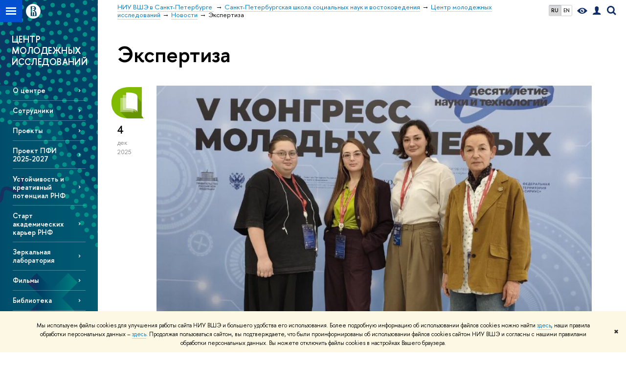

--- FILE ---
content_type: text/html; charset=utf-8
request_url: https://spb.hse.ru/soc/youth/news/expertise/
body_size: 12881
content:
<!DOCTYPE html>
<!-- (c) Art. Lebedev Studio | http://www.artlebedev.com/ -->
<html xmlns:perl="urn:perl" lang="ru"><head><meta http-equiv="Content-Type" content="text/html; charset=UTF-8"><meta http-equiv="X-UA-Compatible" content="IE=Edge"><meta name="theme-color" content="#1658DA"><meta name="viewport" content="width=device-width"><link rel="apple-touch-icon" sizes="180x180" href="/f/src/global/i/favicon/favicon_ios_180x180.png"><link rel="icon" type="image/png" sizes="32x32" href="/f/src/global/i/favicon/favicon_32x32.png"><link rel="icon" type="image/png" sizes="16x16" href="/f/src/global/i/favicon/favicon_16x16.png"><link rel="mask-icon" href="/f/src/global/i/favicon/favicon.svg" color="#0F2D69"><link rel="manifest" href="/f/src/manifest/manifest_ru.json"><meta name="msapplication-config" content="/f/src/global/i/favicon/browserconfig.xml"><link rel="shortcut icon" type="image/x-icon" href="/favicon.ico"><!--[if lt IE 10]><script src="/f/src/global/bower_components/es5-shim/es5-shim.min.js"></script><![endif]--><link rel="stylesheet" href="/f/src/global/css/main.css?v2" media="all"><link rel="stylesheet" href="/f/src/global/css/vision.css" media="all"><link rel="stylesheet" href="/f/src/global/css/sitemap.css" media="all"><link rel="stylesheet" href="/f/src/global/css/fotorama.css" media="all"><link rel="stylesheet" href="/f/src/home/owl.carousel.css" media="all"><link rel="stylesheet" href="/f/src/science/science.css" media="all"><link rel="stylesheet" href="/f/src/dop_card/dop_card.css?v6" media="all"><link rel="stylesheet" href="/f/src/science_dep_card/science_dep_card.css" media="all"><link rel="stylesheet" href="/f/src/projects/science_dep/mobile.css" media="all"><script src="//www.hse.ru/f/src/global/js/cache/jquery-1.12.4.min/jquery-ui/jquery.ui.touch-punch.min/hse.utils/errtrack/main/modernizr/popup/switcher/tag/fixes/email-obfuscator/jquery.cookie/vision/jquery.rwdImageMaps.min/sitemap.ajax/fotorama/vertical-fixer/masonry.pkgd.min/imagesloaded.pkgd.min/dop_card/submenu/filter-popup/sidebar_scroll/jquery.carouFredSel-6.2.1-packed/init-slider-carousel/init-media-carousel/owl.carousel.min/events-switcher/edu_mobile/tag-cloud.js"></script><script src="/f/src/global/bower_components/jqcloud2/dist/jqcloud.min.js"></script><link rel="stylesheet" href="/f/src/global/bower_components/jqcloud2/dist/jqcloud.min.css" media="all"><script src="/f/src/global/js/gibs.js"></script><link rel="stylesheet" href="/f/src/global/css/fa_person.css" media="all"><link href="https://spb.hse.ru/soc/youth/news/expertise/" rel="canonical"><link href="https://spb.hse.ru/soc/youth/news/expertise/page2.html" rel="next"><link rel="first" href="https://spb.hse.ru/soc/youth/news/expertise/index.html"><link rel="last" href="https://spb.hse.ru/soc/youth/news/expertise/page4.html"><script src="https://www.hse.ru/f/src/global/js/job.js" async="async"></script><title>Экспертиза — Новости — Центр молодежных исследований — Национальный исследовательский университет «Высшая школа экономики»</title><script src="/f/gtm/ip"></script><script>
(function(w,d,s,l,i){w[l]=w[l]||[];w[l].push({'gtm.start':
	new Date().getTime(),event:'gtm.js'});var f=d.getElementsByTagName(s)[0],
	j=d.createElement(s),dl=l!='dataLayer'?'&l='+l:'';j.async=true;j.src=
	'https://www.googletagmanager.com/gtm.js?id='+i+dl;f.parentNode.insertBefore(j,f);
	})(window,document,'script','dataLayer','GTM-P6DCQX');
</script><meta content="Центр молодежных исследований" property="og:title"><meta content="Центр молодежных исследований" name="mrc__share_title"><meta content="Центр молодежных исследований" itemprop="name"><meta content="https://www.hse.ru/data/2021/10/08/1099188032/65056365_2788008484548893_8293224129339850752_n.jpg" property="og:image"><meta content="https://www.hse.ru/data/2021/10/08/1099188032/65056365_2788008484548893_8293224129339850752_n.jpg" itemprop="image"><link rel="image_src" content="https://www.hse.ru/data/2021/10/08/1099188032/65056365_2788008484548893_8293224129339850752_n.jpg"><meta content="https://spb.hse.ru/soc/youth/" property="og:url"><meta content="website" property="og:type"><link rel="alternate" href="https://spb.hse.ru/soc/youth/news/" hreflang="x-default"><link rel="alternate" href="https://spb.hse.ru/soc/youth/news/" hreflang="ru"><link rel="alternate" href="https://spb.hse.ru/en/soc/youth/news/" hreflang="en"><style>.navigation_tab_violet .selected {background: #0d56c4;}
.post_banner .splash__text, .splash_decorations .splash__text {
    color: #fff;</style><link rel="stylesheet" href="/f/src/projects/science_dep/mobile.css"></head><body data-lang="ru" data-unit="135415186"><div class="page "><!--noindex--><div style="display:none;" class="browser_outdate">
				В старых версиях браузеров сайт может отображаться некорректно. Для оптимальной работы с сайтом рекомендуем воспользоваться современным браузером.
			</div><div style="display:none;" class="gdpr_bar"><div class="gdpr_bar__inner"><noindex>
<p class="first_child last_child ">Мы используем файлы cookies для улучшения работы сайта НИУ ВШЭ и большего удобства его использования. Более подробную информацию об использовании файлов cookies можно найти <a target="_blank" href="https://www.hse.ru/cookie.html" title="Пройти по ссылке" class="link">здесь</a>, наши правила обработки персональных данных – <a target="_blank" href="https://www.hse.ru/data_protection_regulation" title="Пройти по ссылке" class="link">здесь</a>. Продолжая пользоваться сайтом, вы подтверждаете, что были проинформированы об использовании файлов cookies сайтом НИУ ВШЭ и согласны с нашими правилами обработки персональных данных. Вы можете отключить файлы cookies в настройках Вашего браузера.</p>
</noindex><span class="gdpr_bar__close">✖</span></div></div><!--/noindex--><div class="sv-control"><div class="sv-control__block"><ul class="sv-control__list sv-size"><li data-type="size" data-value="normal" class="sv-control__item sv-control__item--s_normal active">A</li><li data-type="size" data-value="medium" class="sv-control__item sv-control__item--s_medium">A</li><li data-type="size" data-value="large" class="sv-control__item sv-control__item--s_large">A</li></ul></div><div class="sv-control__block"><ul class="sv-control__list sv-spacing"><li data-type="spacing" data-value="normal" class="active sv-control__item sv-control__item--ls_normal">АБВ</li><li data-type="spacing" data-value="medium" class="sv-control__item sv-control__item--ls_medium">АБВ</li><li data-type="spacing" data-value="large" class="sv-control__item sv-control__item--ls_large">АБВ</li></ul></div><div class="sv-control__block"><ul class="sv-control__list sv-contrast"><li data-type="contrast" data-value="normal" class="sv-control__item sv-control__item---color1 active">А</li><li data-type="contrast" data-value="invert" class="sv-control__item sv-control__item---color2">А</li><li data-type="contrast" data-value="blue" class="sv-control__item sv-control__item---color3">А</li><li data-type="contrast" data-value="beige" class="sv-control__item sv-control__item---color4">А</li><li data-type="contrast" data-value="brown" class="sv-control__item sv-control__item---color5">А</li></ul></div><div class="sv-control__block"><ul class="sv-control__list sv-image"><li data-type="image" data-value="on" class="sv-control__item sv-control__item--image_on active"><li data-type="image" data-value="off" class="sv-control__item sv-control__item--image_off"></ul></div><div class="sv-control__block"><div class="sv-off js-sv-off">Обычная версия сайта</div></div></div><div class="fa-sidebar"><div class="fa-sidebar__top fa-sidebar__top--secondary" style="background-color: #19546d; "><div class="fa-sidebar__controls is-mobile"><ul class="control_lang2"><li class="control_lang2_item first_child activated"><span class="link link_no-visited link_no-underline">RU</span></li><li class="control_lang2_item last_child"><a href="https://spb.hse.ru/en/soc/youth/news/" class="link link_no-visited link_no-underline">EN</a></li></ul><a href="//www.hse.ru/lkuser/" class="control control_user control_white" title="Личный кабинет сотрудника ВШЭ"><ins><svg xmlns="http://www.w3.org/2000/svg" class="control_svg" width="17" height="18" viewBox="0 0 17 18"><path d="M13.702 13.175c.827.315 1.486.817 1.978 1.506.492.689.738 1.467.738 2.333h-16.419c0-1.417.532-2.5 1.595-3.248.394-.276 1.358-.591 2.894-.945.945-.118 1.457-.374 1.536-.768.039-.157.059-.61.059-1.358 0-.118-.039-.217-.118-.295-.157-.157-.315-.433-.472-.827-.079-.315-.157-.787-.236-1.417-.157.039-.285-.02-.384-.177-.098-.157-.177-.364-.236-.62l-.089-.443c-.157-.866-.098-1.28.177-1.24-.118-.157-.217-.532-.295-1.122-.118-.866-.059-1.634.177-2.303.276-.748.768-1.319 1.476-1.713.709-.394 1.476-.571 2.303-.532.787.039 1.506.276 2.156.709.65.433 1.093 1.024 1.329 1.772.197.551.217 1.319.059 2.303-.079.472-.157.768-.236.886.118-.039.207 0 .266.118.059.118.079.266.059.443l-.059.472c-.02.138-.049.246-.089.325l-.118.413c-.039.276-.108.472-.207.591-.098.118-.226.157-.384.118-.079.866-.217 1.476-.413 1.831 0 .039-.069.138-.207.295-.138.157-.207.256-.207.295v.65c0 .394.039.689.118.886.079.197.354.354.827.472.276.118.679.217 1.211.295.532.079.935.177 1.211.295z" fill="#0F2D69"></path></svg></ins></a><span class="control control_search control_white js-search_mobile_control"><ins><svg xmlns="http://www.w3.org/2000/svg" class="control_svg" width="19" height="19" viewBox="0 0 19 19"><path d="M12.927 7.9c0-1.384-.492-2.568-1.476-3.552s-2.168-1.476-3.552-1.476-2.568.492-3.552 1.476-1.476 2.168-1.476 3.552.492 2.568 1.476 3.552 2.168 1.476 3.552 1.476 2.568-.492 3.552-1.476 1.476-2.168 1.476-3.552zm4.053 11.1l-4.603-4.592c-1.339.928-2.832 1.391-4.477 1.391-1.07 0-2.093-.208-3.069-.623-.976-.415-1.818-.976-2.525-1.683-.707-.707-1.268-1.549-1.683-2.525-.415-.976-.623-1.999-.623-3.069 0-1.07.208-2.093.623-3.069.415-.976.976-1.818 1.683-2.525.707-.707 1.549-1.268 2.525-1.683.976-.415 1.999-.623 3.069-.623 1.07 0 2.093.208 3.069.623.976.415 1.818.976 2.525 1.683.707.707 1.268 1.549 1.683 2.525.415.976.623 1.999.623 3.069 0 1.646-.464 3.138-1.391 4.477l4.603 4.603-2.031 2.02z" fill="#0F2D69"></path></svg></ins></span><span style="cursor:pointer;" onclick="void(0)" class="control is-mobile control_menu control_menu--close js-control_menu_close"><ins></ins></span></div><div class="js-search_mobile_popup not_display is-mobile"><div class="search-form"><form action="/search/search.html"><div class="search-form__button"><button class="button button--merged button_grey">Найти</button></div><div class="search-form__input"><input type="text" name="text" placeholder="Поиск по сайту" class="input fa-search_input input100 input_mr"><input type="hidden" name="simple" value="1"></div></form></div><div class="popup__block"><a href="//www.hse.ru/search/search.html?simple=0" class="link link_white no-visited">Расширенный поиск по сайту</a></div></div><div class="fa-sidebar__title_inner"><a class="link_white link_no-underline" href="https://spb.hse.ru/soc/youth">Центр молодежных исследований</a></div></div><ul class="fa-sidemenu fa-sidemenu--primary"><li class="fa-sidemenu__section"><ul class="fa-sidemenu__sub "><li class="fa-sidemenu__item"><a href="https://spb.hse.ru/soc/youth/about" class=" link link_no-underline link_dark2 fa-sidemenu__link">О центре</a></li><li class="fa-sidemenu__item"><a href="https://spb.hse.ru/soc/youth/persons" class=" link link_no-underline link_dark2 fa-sidemenu__link">Сотрудники</a></li><li class="fa-sidemenu__item"><a href="https://spb.hse.ru/soc/youth/proekty" class=" link link_no-underline link_dark2 fa-sidemenu__link">Проекты</a></li><li class="fa-sidemenu__item"><a href="https://spb.hse.ru/soc/youth/mnogobrazie/" class=" link link_no-underline link_dark2 fa-sidemenu__link">Проект ПФИ 2025-2027</a></li><li class="fa-sidemenu__item"><a href="https://spb.hse.ru/soc/youth/creativepotential/" class=" link link_no-underline link_dark2 fa-sidemenu__link">Устойчивость и креативный потенциал РНФ</a></li><li class="fa-sidemenu__item"><a href="https://spb.hse.ru/soc/youth/academistart/" class=" link link_no-underline link_dark2 fa-sidemenu__link">Старт академических карьер РНФ </a></li><li class="fa-sidemenu__item"><a href="https://spb.hse.ru/soc/youth/mirror/" class=" link link_no-underline link_dark2 fa-sidemenu__link">Зеркальная лаборатория</a></li><li class="fa-sidemenu__item"><a href="https://spb.hse.ru/soc/youth/videos" class=" link link_no-underline link_dark2 fa-sidemenu__link">Фильмы</a></li><li class="fa-sidemenu__item"><a href="https://spb.hse.ru/soc/youth/library" class=" link link_no-underline link_dark2 fa-sidemenu__link">Библиотека</a></li><li class="fa-sidemenu__item"><a href="https://spb.hse.ru/soc/youth/photos" class=" link link_no-underline link_dark2 fa-sidemenu__link">Фотографии</a></li><li class="fa-sidemenu__item"><a href="https://spb.hse.ru/soc/youth/news/seminars/" class=" link link_no-underline link_dark2 fa-sidemenu__link">Семинары</a></li></ul></li><li class="fa-sidemenu__section fa-sidemenu__sub"><div class="links-white"><dl class="with-indent3"><dd></dd></dl></div></li></ul></div><div class="layout fullwidth"><div class="layout_bg" style="background:url('/mirror/pubs/share/direct/257179060.png') no-repeat; background:linear-gradient(to bottom, rgba(255,255,255,0) 0, rgba(25,84,109,0) 1019px, rgba(25,84,109,1)  1199px) no-repeat ,url('/mirror/pubs/share/direct/257179060.png') no-repeat;background-color: #19546d; "></div><div class="header" style="background-color: #19546d; "><div class="crop"><div class="header-top header-top--stoped row" style="background-color: #19546d; "><div class="left"><span class="control control_sitemap"><span class="control_sitemap__line"></span></span><a href="//www.hse.ru/" class="control control_home_white"><svg xmlns="http://www.w3.org/2000/svg" width="30" height="30" viewBox="0 0 309 309" fill="none"><path fill-rule="evenodd" clip-rule="evenodd" d="M68.4423 26.0393C93.7686 9.06174 123.545 0 154.005 0C194.846 0 234.015 16.275 262.896 45.2451C291.777 74.2153 308.005 113.508 308.01 154.481C308.013 185.039 298.984 214.911 282.065 240.321C265.145 265.731 241.094 285.537 212.953 297.234C184.813 308.931 153.847 311.993 123.972 306.034C94.0966 300.074 66.6537 285.361 45.1138 263.755C23.5739 242.148 8.90442 214.619 2.96053 184.649C-2.98335 154.678 0.0653089 123.612 11.721 95.3799C23.3767 67.1476 43.1159 43.0168 68.4423 26.0393ZM180.336 140.561C212.051 151.8 224.284 177.329 224.284 215.345V255.047H99.593V48.1729H154.908C175.847 48.1729 184.602 51.8575 194.493 59.5386C208.902 70.8654 211.166 87.3096 211.166 95.5561C211.299 106.453 207.484 117.028 200.43 125.316C195.128 132.023 188.214 137.269 180.336 140.561ZM196.038 211.485C196.038 168.722 182.396 145.328 147.339 145.328V134.927H147.553C152.962 134.963 158.306 133.751 163.173 131.385C168.041 129.018 172.301 125.561 175.624 121.28C182.066 113.463 183.387 106.093 183.688 99.5137H147.582V89.3566H183.378C182.573 82.4432 179.883 75.8863 175.604 70.4072C167.413 60.1917 155.812 58.4761 148.175 58.4761H127.771V243.779H147.582V174.57H173.554V243.652H196.038V211.485Z" fill="#0F2D69"></path></svg></a></div><div class="right"><div class="header__controls"><ul class="control_lang2"><li class="control_lang2_item first_child activated"><span class="link link_no-visited link_no-underline">RU</span></li><li class="control_lang2_item last_child"><a href="https://spb.hse.ru/en/soc/youth/news/" class="link link_no-visited link_no-underline">EN</a></li></ul><span class="control control_vision" itemprop="copy" title="Версия для слабовидящих"><a style="color: inherit;" class="control_vision-link link link_no-underline" href="https://spb.hse.ru/soc/youth?vision=enabled"><svg xmlns="http://www.w3.org/2000/svg" width="21" height="12" viewBox="0 0 21 12"><path d="M10.5 0c3.438 0 6.937 2.016 10.5 6.047-.844.844-1.383 1.375-1.617 1.594-.234.219-.805.703-1.711 1.453-.906.75-1.641 1.266-2.203 1.547-.563.281-1.305.578-2.227.891-.922.313-1.836.469-2.742.469-1.125 0-2.156-.141-3.094-.422-.938-.281-1.875-.766-2.813-1.453-.938-.688-1.672-1.273-2.203-1.758-.531-.484-1.328-1.273-2.391-2.367 2.031-2.031 3.836-3.539 5.414-4.523 1.578-.984 3.273-1.477 5.086-1.477zm0 10.266c1.156 0 2.148-.422 2.977-1.266.828-.844 1.242-1.844 1.242-3s-.414-2.156-1.242-3c-.828-.844-1.82-1.266-2.977-1.266-1.156 0-2.148.422-2.977 1.266-.828.844-1.242 1.844-1.242 3s.414 2.156 1.242 3c.828.844 1.82 1.266 2.977 1.266zm0-5.766c0 .438.141.797.422 1.078s.641.422 1.078.422c.313 0 .625-.109.938-.328v.328c0 .688-.234 1.273-.703 1.758-.469.484-1.047.727-1.734.727-.688 0-1.266-.242-1.734-.727-.469-.484-.703-1.07-.703-1.758s.234-1.273.703-1.758c.469-.484 1.047-.727 1.734-.727h.375c-.25.313-.375.641-.375.984z" fill="#0F2D69"></path></svg><span style="display: none;">Версия для слабовидящих</span></a></span><a href="//www.hse.ru/lkuser/" class="control control_user" title="Личный кабинет сотрудника ВШЭ"><ins><svg xmlns="http://www.w3.org/2000/svg" class="control_svg" width="17" height="18" viewBox="0 0 17 18"><path d="M13.702 13.175c.827.315 1.486.817 1.978 1.506.492.689.738 1.467.738 2.333h-16.419c0-1.417.532-2.5 1.595-3.248.394-.276 1.358-.591 2.894-.945.945-.118 1.457-.374 1.536-.768.039-.157.059-.61.059-1.358 0-.118-.039-.217-.118-.295-.157-.157-.315-.433-.472-.827-.079-.315-.157-.787-.236-1.417-.157.039-.285-.02-.384-.177-.098-.157-.177-.364-.236-.62l-.089-.443c-.157-.866-.098-1.28.177-1.24-.118-.157-.217-.532-.295-1.122-.118-.866-.059-1.634.177-2.303.276-.748.768-1.319 1.476-1.713.709-.394 1.476-.571 2.303-.532.787.039 1.506.276 2.156.709.65.433 1.093 1.024 1.329 1.772.197.551.217 1.319.059 2.303-.079.472-.157.768-.236.886.118-.039.207 0 .266.118.059.118.079.266.059.443l-.059.472c-.02.138-.049.246-.089.325l-.118.413c-.039.276-.108.472-.207.591-.098.118-.226.157-.384.118-.079.866-.217 1.476-.413 1.831 0 .039-.069.138-.207.295-.138.157-.207.256-.207.295v.65c0 .394.039.689.118.886.079.197.354.354.827.472.276.118.679.217 1.211.295.532.079.935.177 1.211.295z" fill="#0F2D69"></path></svg></ins></a><span class="control control_search" title="Поиск"><ins class="popup_opener"><svg xmlns="http://www.w3.org/2000/svg" class="control_svg" width="19" height="19" viewBox="0 0 19 19"><path d="M12.927 7.9c0-1.384-.492-2.568-1.476-3.552s-2.168-1.476-3.552-1.476-2.568.492-3.552 1.476-1.476 2.168-1.476 3.552.492 2.568 1.476 3.552 2.168 1.476 3.552 1.476 2.568-.492 3.552-1.476 1.476-2.168 1.476-3.552zm4.053 11.1l-4.603-4.592c-1.339.928-2.832 1.391-4.477 1.391-1.07 0-2.093-.208-3.069-.623-.976-.415-1.818-.976-2.525-1.683-.707-.707-1.268-1.549-1.683-2.525-.415-.976-.623-1.999-.623-3.069 0-1.07.208-2.093.623-3.069.415-.976.976-1.818 1.683-2.525.707-.707 1.549-1.268 2.525-1.683.976-.415 1.999-.623 3.069-.623 1.07 0 2.093.208 3.069.623.976.415 1.818.976 2.525 1.683.707.707 1.268 1.549 1.683 2.525.415.976.623 1.999.623 3.069 0 1.646-.464 3.138-1.391 4.477l4.603 4.603-2.031 2.02z" fill="#0F2D69"></path></svg></ins><div class="popup popup_search not_display"><div class="popup__inner"><div class="search-form"><form action="https://spb.hse.ru/soc/youth/search/search.html"><div class="search-form__button"><button class="button button_grey ">Найти</button></div><div class="search-form__input"><input type="text" name="text" placeholder="Поиск по сайту" class="input input100 input_mr"><input type="hidden" name="simple" value="1"><input type="hidden" name="searchid" value="2284688"></div></form></div><div class="popup__block popup__block_indent"><a href="//www.hse.ru/search/search.html?simple=0&amp;searchid=2284688" class="link link_dark no-visited">Расширенный поиск по сайту</a><span class="b-adv-search"></span></div></div></div></span><span style="cursor:pointer;" onclick="void(0)" class="control is-mobile control_menu js-control_menu_open"><ins></ins><span class="control__text">Меню</span></span></div></div><div class="header_body" style="margin-left: 240px;"><div class="header_breadcrumb"><div class="header_breadcrumb__inner is-mobile no_crumb_arrow"><a class="link_white no-visited link" href="https://spb.hse.ru/">НИУ ВШЭ в Санкт-Петербурге</a></div><div class="header_breadcrumb__inner is-desktop no_crumb_arrow"><ul class="header_breadcrumb__list"><li class="header_breadcrumb__item"><a href="http://spb.hse.ru/" class="link no-visited header_breadcrumb__link"><span>НИУ ВШЭ в Санкт-Петербурге </span></a></li><li class="header_breadcrumb__item"><a href="https://spb.hse.ru/soc/" class="link no-visited header_breadcrumb__link"><span>Санкт-Петербургская школа социальных наук и востоковедения</span></a></li><li class="header_breadcrumb__item"><a href="https://spb.hse.ru/soc/youth/" class="link no-visited header_breadcrumb__link"><span>Центр молодежных исследований</span></a></li><li class="header_breadcrumb__item"><a href="https://spb.hse.ru/soc/youth/news/" class="link no-visited header_breadcrumb__link"><span>Новости</span></a></li><li class="header_breadcrumb__item"><span><span class="breadcrumb_current">Экспертиза</span></span></li></ul></div></div></div></div><div class="header-board is-mobile"><h2 class="h1"><a class="link_white link_no-underline" href="https://spb.hse.ru/soc/youth">Центр молодежных исследований</a></h2></div></div></div><div class="l-sidebar l-sidebar_white"><div class="dpo-logo"><a class="link link_white link_no-underline dpo-logo__link dpo-logo__link--fit" href="https://spb.hse.ru/soc/youth/">ЦЕНТР МОЛОДЕЖНЫХ ИССЛЕДОВАНИЙ</a></div><div class="l-sidebar__inner"><div class="holder holder_menu activated"><div class="fixed stopped" style="margin-top: 0;"><div class="fixed__inner" style="position: relative;"><ul class="navigation navigation_dpo js-dpo"><li><a class="link link_white first_level" href="https://spb.hse.ru/soc/youth/about">О центре</a></li><li><a class="link link_white first_level" href="https://spb.hse.ru/soc/youth/persons">Сотрудники</a></li><li><a class="link link_white first_level" href="https://spb.hse.ru/soc/youth/proekty">Проекты</a></li><li><a class="link link_white first_level" href="https://spb.hse.ru/soc/youth/mnogobrazie/">Проект ПФИ 2025-2027</a></li><li><a class="link link_white first_level" href="https://spb.hse.ru/soc/youth/creativepotential/">Устойчивость и креативный потенциал РНФ</a></li><li><a class="link link_white first_level" href="https://spb.hse.ru/soc/youth/academistart/">Старт академических карьер РНФ </a></li><li><a class="link link_white first_level" href="https://spb.hse.ru/soc/youth/mirror/">Зеркальная лаборатория</a></li><li><a class="link link_white first_level" href="https://spb.hse.ru/soc/youth/videos">Фильмы</a></li><li><a class="link link_white first_level" href="https://spb.hse.ru/soc/youth/library">Библиотека</a></li><li><a class="link link_white first_level" href="https://spb.hse.ru/soc/youth/photos">Фотографии</a></li><li><a class="link link_white first_level" href="https://spb.hse.ru/soc/youth/news/seminars/">Семинары</a></li></ul><div class="links-white"><dl class="with-indent3 dpo-sidebar-section"><dd></dd></dl></div></div></div></div></div></div><div class="grid grid_with-sidebar"><div class="b-header"><h1 class="with-indent">Экспертиза</h1></div><div class="main main_with-m-t"><div class="content"><div class="content__inner"><div class="posts posts_general posts_indent"><div class="post  post_first"><div class="post__extra "><div class="post-meta"><div class="post-meta__filter-ico rubric-white rubric_5"><svg xmlns="http://www.w3.org/2000/svg" xmlns:xlink="http://www.w3.org/1999/xlink" width="70" height="70" viewBox="0 0 70 70"><rect x="0" y="0" width="70" height="70" clip-path="url(#hse-mask)" fill="#0941AF"></rect><image class="svg" xlink:href="/f/src/global/i/mask-rubric-cut.png" src="/f/src/global/i/mask-rubric-cut.png" width="70" height="70" clip-path="url(#hse-mask)"></image></svg><span class="filter-ico filter-ico_mask"><img src="/f/src/global/i/mask-pic.png" width="70" height="70"></span></div><div class="post-meta__date"><div class="post-meta__day">4</div><div class="post-meta__month">дек</div><div class="post-meta__year">2025</div><div class="post-meta__visitors"></div></div></div></div><div class="post__content"><div class="picture first_child"><img src="/data/2025/12/04/193998696/3photo_2025-12-04_12-01-54.jpg" width="100%" alt="Иллюстрация к новости: Команда ЦМИ посетила V Конгресс молодых ученых в Сириусе" title="Команда ЦМИ посетила V Конгресс молодых ученых в Сириусе"></div><h2 class="first_child"><a href="https://spb.hse.ru/soc/youth/news/1107701178.html" class="link link_dark2 no-visited">Команда ЦМИ посетила V Конгресс молодых ученых в Сириусе</a></h2><div class="post__text"><p class="first_child last_child "><p class="first_child last_child ">С 26 по 28 ноября на базе Научно-технологического университета «Сириус» прошел V Конгресс молодых ученых. В Конгрессе приняла участие команда сотрудников Центра молодежных исследований. Директор центра Елена Леонидовна Омельченко выступила в дискуссии о молодых ученых в поколенческой перспективе. Делимся впечатлениями и фотографиями.</p></p></div><div class="tag-set smaller"><a class="rubric rubric_5" href="https://spb.hse.ru/soc/youth/news/expertise/"><span>Экспертиза</span></a><a class="tag" href="https://spb.hse.ru/soc/youth/news/tags/lecture/" title="лектории">лектории</a><a class="tag" href="https://spb.hse.ru/soc/youth/news/tags/erep/" title="репортаж о событии">репортаж о событии</a></div><div class="post__date is-mobile">4 декабря
					 2025</div></div></div><div class="post "><div class="post__extra "><div class="post-meta"><div class="post-meta__filter-ico rubric-white rubric_5"><svg xmlns="http://www.w3.org/2000/svg" xmlns:xlink="http://www.w3.org/1999/xlink" width="70" height="70" viewBox="0 0 70 70"><rect x="0" y="0" width="70" height="70" clip-path="url(#hse-mask)" fill="#0941AF"></rect><image class="svg" xlink:href="/f/src/global/i/mask-rubric-cut.png" src="/f/src/global/i/mask-rubric-cut.png" width="70" height="70" clip-path="url(#hse-mask)"></image></svg><span class="filter-ico filter-ico_mask"><img src="/f/src/global/i/mask-pic.png" width="70" height="70"></span></div><div class="post-meta__date"><div class="post-meta__day">10</div><div class="post-meta__month">окт</div><div class="post-meta__year">2025</div><div class="post-meta__visitors"></div></div></div></div><div class="post__content"><div class="picture first_child"><img src="/data/2025/10/13/142953627/1%D0%A1%D0%BE%D1%86%20UP%20(9).png" width="100%" alt='Иллюстрация к новости: Семинар Соц UP 15 октября "Если бы можно было еще раз": о жизненных сценариях разных поколений современных россиян Центр молодежных исследований' title='Семинар Соц UP 15 октября "Если бы можно было еще раз": о жизненных сценариях разных поколений современных россиян Центр молодежных исследований'></div><h2 class="first_child"><a href="https://spb.hse.ru/soc/youth/news/1091784265.html" class="link link_dark2 no-visited">Семинар Соц UP 15 октября "Если бы можно было еще раз": о жизненных сценариях разных поколений современных россиян Центр молодежных исследований</a></h2><div class="post__text"><p class="first_child last_child "><p class="first_child last_child ">15 октября 18:30 мы обсудим, как через жизненные сценарии можно понять разные поколения, какие тенденции в этих сценариях проявляются сегодня и как меняется восприятие стабильности, выбора и возможностей у молодых и старших поколений.</p></p></div><div class="tag-set smaller"><a class="rubric rubric_5" href="https://spb.hse.ru/soc/youth/news/expertise/"><span>Экспертиза</span></a><a class="tag" href="https://spb.hse.ru/soc/youth/news/tags/practice/" title="идеи и опыт">идеи и опыт</a><a class="tag" href="https://spb.hse.ru/soc/youth/news/tags/resanl/" title="исследования и аналитика">исследования и аналитика</a><a class="tag" href="https://spb.hse.ru/soc/youth/news/tags/inv/" title="приглашение к участию">приглашение к участию</a></div><div class="post__date is-mobile">10 октября
					 2025</div></div></div><div class="post "><div class="post__extra "><div class="post-meta"><div class="post-meta__filter-ico rubric-white rubric_5"><svg xmlns="http://www.w3.org/2000/svg" xmlns:xlink="http://www.w3.org/1999/xlink" width="70" height="70" viewBox="0 0 70 70"><rect x="0" y="0" width="70" height="70" clip-path="url(#hse-mask)" fill="#0941AF"></rect><image class="svg" xlink:href="/f/src/global/i/mask-rubric-cut.png" src="/f/src/global/i/mask-rubric-cut.png" width="70" height="70" clip-path="url(#hse-mask)"></image></svg><span class="filter-ico filter-ico_mask"><img src="/f/src/global/i/mask-pic.png" width="70" height="70"></span></div><div class="post-meta__date"><div class="post-meta__day">26</div><div class="post-meta__month">июн</div><div class="post-meta__year">2025</div><div class="post-meta__visitors"></div></div></div></div><div class="post__content"><div class="picture first_child"><img src="/data/2025/06/26/1990756557/1%D0%A1%D0%BE%D1%86%20UP%20(4).png" width="100%" alt="Иллюстрация к новости: Семинар СОЦ UP 30 июня «Драйверы миграции молодежи в Арктической зоне России»" title="Семинар СОЦ UP 30 июня «Драйверы миграции молодежи в Арктической зоне России»"></div><h2 class="first_child"><a href="https://spb.hse.ru/soc/youth/news/1061063199.html" class="link link_dark2 no-visited">Семинар СОЦ UP 30 июня «Драйверы миграции молодежи в Арктической зоне России»</a></h2><div class="post__text"><p class="first_child last_child "><p class="first_child last_child ">30 июня в 18:00 состоится очередной семинар СОЦ UP. Спикерами выступят сотрудники Петрозаводского государственного университета Центра бюджетного мониторинга: Степусь Ирина, руководитель проекта, к.э.н.; Симакова Анна, научный сотрудник, к.соц.н.; Аверьянов Александр, программист-аналитик; Хотеева Евгения, младший научный сотрудник.</p></p></div><div class="tag-set smaller"><a class="rubric rubric_5" href="https://spb.hse.ru/soc/youth/news/expertise/"><span>Экспертиза</span></a><a class="tag" href="https://spb.hse.ru/soc/youth/news/tags/lecture/" title="лектории">лектории</a><a class="tag" href="https://spb.hse.ru/soc/youth/news/tags/resanl/" title="исследования и аналитика">исследования и аналитика</a><a class="tag" href="https://spb.hse.ru/soc/youth/news/tags/view/" title="взгляд ученого">взгляд ученого</a><a class="tag" href="https://spb.hse.ru/soc/youth/news/tags/inv/" title="приглашение к участию">приглашение к участию</a></div><div class="post__date is-mobile">26 июня
					 2025</div></div></div><div class="post "><div class="post__extra "><div class="post-meta"><div class="post-meta__filter-ico rubric-white rubric_5"><svg xmlns="http://www.w3.org/2000/svg" xmlns:xlink="http://www.w3.org/1999/xlink" width="70" height="70" viewBox="0 0 70 70"><rect x="0" y="0" width="70" height="70" clip-path="url(#hse-mask)" fill="#0941AF"></rect><image class="svg" xlink:href="/f/src/global/i/mask-rubric-cut.png" src="/f/src/global/i/mask-rubric-cut.png" width="70" height="70" clip-path="url(#hse-mask)"></image></svg><span class="filter-ico filter-ico_mask"><img src="/f/src/global/i/mask-pic.png" width="70" height="70"></span></div><div class="post-meta__date"><div class="post-meta__day">26</div><div class="post-meta__month">ноя</div><div class="post-meta__year">2024</div><div class="post-meta__visitors"></div></div></div></div><div class="post__content"><div class="picture first_child"><img src="/data/2024/11/26/1921018934/3__.jpg" width="100%" alt="Иллюстрация к новости: Школа социальных наук приняла участие в Международном научно-фантастическом симпозиуме" title="Школа социальных наук приняла участие в Международном научно-фантастическом симпозиуме"></div><h2 class="first_child"><a href="https://spb.hse.ru/news/991325924.html" class="link link_dark2 no-visited">Школа социальных наук приняла участие в Международном научно-фантастическом симпозиуме</a></h2><div class="post__text"><p class="first_child last_child "><p class="first_child last_child ">4 ноября на площадке Национального центра «Россия» в Москве стартовал Международный симпозиум «Создавая будущее». Его гости и эксперты обсудили, каким будет человечество через несколько десятилетий в условиях стремительно меняющегося глобального пространства. Преподаватели НИУ ВШЭ — Санкт-Петербург выступили в качестве приглашенных спикеров на мероприятиях симпозиума.</p></p></div><div class="tag-set smaller"><a class="rubric rubric_5" href="https://spb.hse.ru/soc/youth/news/expertise/"><span>Экспертиза</span></a><a class="tag" href="https://spb.hse.ru/soc/youth/news/tags/prof/" title="профессора">профессора</a><a class="tag" href="https://spb.hse.ru/soc/youth/news/tags/discus/" title="дискуссии">дискуссии</a><a class="tag" href="https://spb.hse.ru/soc/youth/news/ou/135083/" title="НИУ ВШЭ в Санкт-Петербурге">НИУ ВШЭ в Санкт-Петербурге</a></div><div class="post__date is-mobile">26 ноября
					 2024</div></div></div><div class="post "><div class="post__extra "><div class="post-meta"><div class="post-meta__filter-ico rubric-white rubric_5"><svg xmlns="http://www.w3.org/2000/svg" xmlns:xlink="http://www.w3.org/1999/xlink" width="70" height="70" viewBox="0 0 70 70"><rect x="0" y="0" width="70" height="70" clip-path="url(#hse-mask)" fill="#0941AF"></rect><image class="svg" xlink:href="/f/src/global/i/mask-rubric-cut.png" src="/f/src/global/i/mask-rubric-cut.png" width="70" height="70" clip-path="url(#hse-mask)"></image></svg><span class="filter-ico filter-ico_mask"><img src="/f/src/global/i/mask-pic.png" width="70" height="70"></span></div><div class="post-meta__date"><div class="post-meta__day">19</div><div class="post-meta__month">июн</div><div class="post-meta__year">2023</div><div class="post-meta__visitors"></div></div></div></div><div class="post__content"><div class="picture first_child"><img src="/data/2023/06/19/2075594089/3%D0%9C%D1%83%D0%B7%D0%B5%D0%B9_%D0%B8%D1%81%D1%82%D0%BE%D1%80%D0%B8%D0%B8_%D0%93%D0%A3%D0%9B%D0%90%D0%93%D0%B0.jpg" width="100%" alt="Иллюстрация к новости: Как историческая память приобретает бессмертие в мемориальных музеях России и Казахстана" title="Как историческая память приобретает бессмертие в мемориальных музеях России и Казахстана"></div><h2 class="first_child"><a href="https://spb.hse.ru/news/841027515.html" class="link link_dark2 no-visited">Как историческая память приобретает бессмертие в мемориальных музеях России и Казахстана</a></h2><div class="post__text"><p class="first_child last_child "><p class="first_child last_child ">Научный сотрудник из Центра молодежных исследований Ирина Лисовская и исследовательница Алена Кравцова побывали в шести музеях России и Казахстана, рассказывающих историю ГУЛАГа. Социологи изучали, как в мемориальных музеях воспроизводятся трагические события прошлого, и пытались проследить отношение людей к таким музеям. Рассказываем, почему музеи памяти становятся пространством для диалога и зачем они создаются.</p></p></div><div class="tag-set smaller"><a class="rubric rubric_5" href="https://spb.hse.ru/soc/youth/news/expertise/"><span>Экспертиза</span></a><a class="tag" href="https://spb.hse.ru/soc/youth/news/tags/publicat/" title="публикации">публикации</a><a class="tag" href="https://spb.hse.ru/soc/youth/news/tags/resanl/" title="исследования и аналитика">исследования и аналитика</a><a class="tag" href="https://spb.hse.ru/soc/youth/news/tags/view/" title="взгляд ученого">взгляд ученого</a><a class="tag" href="https://spb.hse.ru/soc/youth/news/ou/135083/" title="НИУ ВШЭ в Санкт-Петербурге">НИУ ВШЭ в Санкт-Петербурге</a></div><div class="post__date is-mobile">19 июня
					 2023</div></div></div><div class="post "><div class="post__extra "><div class="post-meta"><div class="post-meta__filter-ico rubric-white rubric_5"><svg xmlns="http://www.w3.org/2000/svg" xmlns:xlink="http://www.w3.org/1999/xlink" width="70" height="70" viewBox="0 0 70 70"><rect x="0" y="0" width="70" height="70" clip-path="url(#hse-mask)" fill="#0941AF"></rect><image class="svg" xlink:href="/f/src/global/i/mask-rubric-cut.png" src="/f/src/global/i/mask-rubric-cut.png" width="70" height="70" clip-path="url(#hse-mask)"></image></svg><span class="filter-ico filter-ico_mask"><img src="/f/src/global/i/mask-pic.png" width="70" height="70"></span></div><div class="post-meta__date"><div class="post-meta__day">24</div><div class="post-meta__month">ноя</div><div class="post-meta__year">2022</div><div class="post-meta__visitors"></div></div></div></div><div class="post__content"><div class="picture first_child"><img src="/data/2022/11/24/1711679950/3DSC_2646.jpg" width="100%" alt="Иллюстрация к новости: Елена Омельченко стала спикером образовательного модуля программы «Голос поколения. Проректоры»" title="Елена Омельченко стала спикером образовательного модуля программы «Голос поколения. Проректоры»"></div><h2 class="first_child"><a href="https://spb.hse.ru/soc/youth/news/797977372.html" class="link link_dark2 no-visited">Елена Омельченко стала спикером образовательного модуля программы «Голос поколения. Проректоры»</a></h2><div class="post__text"><p class="first_child last_child "><p class="first_child last_child ">Директор Центра молодежных исследований Елена Омельченко выступила с докладом «Как выстроить исследования разных целевых аудиторий студентов. Современные методы исследования». В очном этапе программы в г. Пятигорске приняло участие более 140 проректоров и специалистов по молодежной политике университетов из 52 регионов России.</p></p></div><div class="tag-set smaller"><a class="rubric rubric_5" href="https://spb.hse.ru/soc/youth/news/expertise/"><span>Экспертиза</span></a><a class="tag" href="https://spb.hse.ru/soc/youth/news/tags/lecture/" title="лектории">лектории</a><a class="tag" href="https://spb.hse.ru/soc/youth/news/tags/practice/" title="идеи и опыт">идеи и опыт</a><a class="tag" href="https://spb.hse.ru/soc/youth/news/tags/expert/" title="экспертиза">экспертиза</a><a class="tag" href="https://spb.hse.ru/soc/youth/news/tags/erep/" title="репортаж о событии">репортаж о событии</a></div><div class="post__date is-mobile">24 ноября
					 2022</div></div></div><div class="post "><div class="post__extra "><div class="post-meta"><div class="post-meta__filter-ico rubric-white rubric_5"><svg xmlns="http://www.w3.org/2000/svg" xmlns:xlink="http://www.w3.org/1999/xlink" width="70" height="70" viewBox="0 0 70 70"><rect x="0" y="0" width="70" height="70" clip-path="url(#hse-mask)" fill="#0941AF"></rect><image class="svg" xlink:href="/f/src/global/i/mask-rubric-cut.png" src="/f/src/global/i/mask-rubric-cut.png" width="70" height="70" clip-path="url(#hse-mask)"></image></svg><span class="filter-ico filter-ico_mask"><img src="/f/src/global/i/mask-pic.png" width="70" height="70"></span></div><div class="post-meta__date"><div class="post-meta__day">11</div><div class="post-meta__month">дек</div><div class="post-meta__year">2020</div><div class="post-meta__visitors"></div></div></div></div><div class="post__content"><div class="picture first_child"><img src="/data/2020/12/11/1356592106/3%D1%8D%D1%82%D0%B8%D0%BA%D0%B0.jpg" width="100%" alt="Иллюстрация к новости: Вышла книга «Открытый вопрос: гайд по миру новой этики» при участии социологов ЦМИ" title="Вышла книга «Открытый вопрос: гайд по миру новой этики» при участии социологов ЦМИ"></div><h2 class="first_child"><a href="https://spb.hse.ru/soc/youth/news/424538424.html" class="link link_dark2 no-visited">Вышла книга «Открытый вопрос: гайд по миру новой этики» при участии социологов ЦМИ</a></h2><div class="post__text"><p class="first_child last_child "><p class="first_child last_child ">Авторы книги собрали интервью экспертов о том, что же такое «новая этика», как изменится мир в будущем и какую роль в этом играют молодые поколения. Елена Омельченко и Надежда Нартова рассказывают в главах книги о своем видении «новой этики» и её последствиях.</p></p></div><div class="tag-set smaller"><a class="rubric rubric_5" href="https://spb.hse.ru/soc/youth/news/expertise/"><span>Экспертиза</span></a><a class="tag" href="https://spb.hse.ru/soc/youth/news/tags/discus/" title="дискуссии">дискуссии</a><a class="tag" href="https://spb.hse.ru/soc/youth/news/tags/view/" title="взгляд ученого">взгляд ученого</a></div><div class="post__date is-mobile">11 декабря
					 2020</div></div></div><div class="post "><div class="post__extra "><div class="post-meta"><div class="post-meta__filter-ico rubric-white rubric_5"><svg xmlns="http://www.w3.org/2000/svg" xmlns:xlink="http://www.w3.org/1999/xlink" width="70" height="70" viewBox="0 0 70 70"><rect x="0" y="0" width="70" height="70" clip-path="url(#hse-mask)" fill="#0941AF"></rect><image class="svg" xlink:href="/f/src/global/i/mask-rubric-cut.png" src="/f/src/global/i/mask-rubric-cut.png" width="70" height="70" clip-path="url(#hse-mask)"></image></svg><span class="filter-ico filter-ico_mask"><img src="/f/src/global/i/mask-pic.png" width="70" height="70"></span></div><div class="post-meta__date"><div class="post-meta__day">4</div><div class="post-meta__month">ноя</div><div class="post-meta__year">2020</div><div class="post-meta__visitors"></div></div></div></div><div class="post__content"><div class="picture first_child"><img src="/data/2020/11/04/1361442623/3OmelchenkoE.jpg" width="100%" alt="Иллюстрация к новости: Документальный фильм про конфликт поколений «Отцы и дети. Версия 2.0»" title="Документальный фильм про конфликт поколений «Отцы и дети. Версия 2.0»"></div><h2 class="first_child"><a href="https://spb.hse.ru/soc/youth/news/414447085.html" class="link link_dark2 no-visited">Документальный фильм про конфликт поколений «Отцы и дети. Версия 2.0»</a></h2><div class="post__text"><p class="first_child last_child "><p class="first_child last_child ">На телеканале «Россия-Культура» вышел новый документальный фильм режиссера Ольги Дроздовой «Отцы и дети. Версия 2.0». В фильме поднимаются такие вопросы и проблемы, как конфликт поколений, существуют ли четкие названия и характеристики поколений и как поколения взаимодействуют друг с другом. Одним из экспертов в фильме выступила директор Центра молодежных исследований Елена Леонидовна Омельченко.</p></p></div><div class="tag-set smaller"><a class="rubric rubric_5" href="https://spb.hse.ru/soc/youth/news/expertise/"><span>Экспертиза</span></a><a class="tag" href="https://spb.hse.ru/soc/youth/news/tags/resanl/" title="исследования и аналитика">исследования и аналитика</a><a class="tag" href="https://spb.hse.ru/soc/youth/news/tags/view/" title="взгляд ученого">взгляд ученого</a><a class="tag" href="https://spb.hse.ru/soc/youth/news/tags/expert/" title="экспертиза">экспертиза</a><a class="tag" href="https://spb.hse.ru/soc/youth/news/tags/erep/" title="репортаж о событии">репортаж о событии</a></div><div class="post__date is-mobile">4 ноября
					 2020</div></div></div><div class="post "><div class="post__extra "><div class="post-meta"><div class="post-meta__filter-ico rubric-white rubric_5"><svg xmlns="http://www.w3.org/2000/svg" xmlns:xlink="http://www.w3.org/1999/xlink" width="70" height="70" viewBox="0 0 70 70"><rect x="0" y="0" width="70" height="70" clip-path="url(#hse-mask)" fill="#0941AF"></rect><image class="svg" xlink:href="/f/src/global/i/mask-rubric-cut.png" src="/f/src/global/i/mask-rubric-cut.png" width="70" height="70" clip-path="url(#hse-mask)"></image></svg><span class="filter-ico filter-ico_mask"><img src="/f/src/global/i/mask-pic.png" width="70" height="70"></span></div><div class="post-meta__date"><div class="post-meta__day">19</div><div class="post-meta__month">авг</div><div class="post-meta__year">2020</div><div class="post-meta__visitors"></div></div></div></div><div class="post__content"><div class="picture first_child"><img src="/data/2020/08/19/1586249682/51%D1%81%D0%B0%D0%BC%D1%8B%D1%85.jpg" width="100%" alt="Иллюстрация к новости: Названы 50 самых влиятельных социологов России" title="Названы 50 самых влиятельных социологов России"></div><h2 class="first_child"><a href="https://spb.hse.ru/soc/youth/news/387595520.html" class="link link_dark2 no-visited">Названы 50 самых влиятельных социологов России</a></h2><div class="post__text"><p class="first_child last_child "><p class="first_child last_child ">Директор центра Елена Омельченко вошла в Топ-50 наиболее авторитетных и влиятельных экспертов в сфере социологии в России. Рейтинг социологов-практиков  подготовил Центр политической конъюнктуры по заказу Экспертного института социальных исследований (ЭИСИ). Поздравляем!</p></p></div><div class="tag-set smaller"><a class="rubric rubric_5" href="https://spb.hse.ru/soc/youth/news/expertise/"><span>Экспертиза</span></a><a class="tag" href="https://spb.hse.ru/soc/youth/news/tags/number/" title="цифра дня">цифра дня</a><a class="tag" href="https://spb.hse.ru/soc/youth/news/tags/expert/" title="экспертиза">экспертиза</a></div><div class="post__date is-mobile">19 августа
					 2020</div></div></div><div class="post  post_last"><div class="post__extra "><div class="post-meta"><div class="post-meta__filter-ico rubric-white rubric_5"><svg xmlns="http://www.w3.org/2000/svg" xmlns:xlink="http://www.w3.org/1999/xlink" width="70" height="70" viewBox="0 0 70 70"><rect x="0" y="0" width="70" height="70" clip-path="url(#hse-mask)" fill="#0941AF"></rect><image class="svg" xlink:href="/f/src/global/i/mask-rubric-cut.png" src="/f/src/global/i/mask-rubric-cut.png" width="70" height="70" clip-path="url(#hse-mask)"></image></svg><span class="filter-ico filter-ico_mask"><img src="/f/src/global/i/mask-pic.png" width="70" height="70"></span></div><div class="post-meta__date"><div class="post-meta__day">15</div><div class="post-meta__month">мар</div><div class="post-meta__year">2020</div><div class="post-meta__visitors"></div></div></div></div><div class="post__content"><div class="picture first_child"><img src="/data/2020/03/16/1564695863/3photo-1448932155749-638e51b56f03.jpg" width="100%" alt="Иллюстрация к новости: Деловой Петербург и ВШЭ о гендерном неравенстве на рынке труда" title="Деловой Петербург и ВШЭ о гендерном неравенстве на рынке труда"></div><h2 class="first_child"><a href="https://spb.hse.ru/soc/youth/news/349528037.html" class="link link_dark2 no-visited">Деловой Петербург и ВШЭ о гендерном неравенстве на рынке труда</a></h2><div class="post__text"><p class="first_child last_child "><p class="first_child last_child ">4 марта на портале газеты Деловой Петербург вышла написанная совместно с ВШЭ статья о том, почему женщины не находят места в точных науках и инженерии. Сотрудница ЦМИ, социолог Нартова Надежда дала комментарий и объяснила, почему работодатели при приёме на работу всё ещё предпочитают мужчин женщинам.</p></p></div><div class="tag-set smaller"><a class="rubric rubric_5" href="https://spb.hse.ru/soc/youth/news/expertise/"><span>Экспертиза</span></a><a class="tag" href="https://spb.hse.ru/soc/youth/news/tags/publicat/" title="публикации">публикации</a><a class="tag" href="https://spb.hse.ru/soc/youth/news/tags/view/" title="взгляд ученого">взгляд ученого</a></div><div class="post__date is-mobile">15 марта
					 2020</div></div></div></div><div class="posts__control extra-left"><a href="https://spb.hse.ru/soc/youth/news/expertise/page2.html" class="button button_blue button_large "><label>Следующая страница<span class="button__decorate"></span></label></a></div><br><div class="pages"><span class="pages__page pages__page_active">1</span><a class="pages__page" href="https://spb.hse.ru/soc/youth/news/expertise/page2.html">2</a><a class="pages__page" href="https://spb.hse.ru/soc/youth/news/expertise/page3.html">3</a><a class="pages__page" href="https://spb.hse.ru/soc/youth/news/expertise/page4.html">4</a></div><svg xmlns:xlink="http://www.w3.org/1999/xlink" width="0" height="0" class="svg-mask"><defs><clipPath id="hse-mask"><use xlink:href="#hse-mask-path" x="0" y="0"></use></clipPath><path id="hse-mask-path" fill="none" stroke="#000" stroke-width="1" stroke-opacity="0.3" d="M0,70 M64.979,3.055l-25.904,0.05 c-21.8,0-36.163,11.798-36.163,31.612c0,19.389,13.387,32.251,35.769,32.251c13.183,0,30.315-0.071,30.315-0.071l-4.029-5.025 L64.979,3.055L64.979,3.055z"></path></defs></svg></div></div></div><div class="footer"><div class="footer__inner row"><div class="footer__border"></div><div class="footer__breadcrumbs"><a href="http://spb.hse.ru/" class="link no-visited">НИУ ВШЭ в Санкт-Петербурге </a> → <a href="https://spb.hse.ru/soc/" class="link no-visited">Санкт-Петербургская школа социальных наук и востоковедения</a> → <a href="https://spb.hse.ru/soc/youth/" class="link no-visited">Центр молодежных исследований</a> → <a href="https://spb.hse.ru/soc/youth/news/" class="link no-visited">Новости</a> → <span class="b">Экспертиза</span></div><div class="footer__navigation"><ul class="navigation navigation_footer"><li class="parent"><a href="http://spb.hse.ru/info/" class="link link_dark title no-visited">О кампусе</a> 
				</li><li><a href="https://www.hse.ru/sveden/common" class="link no-visited">Сведения об образовательной организации</a></li><li><a href="http://www.hse.ru/orgstructure/campus/spb/" class="link no-visited">Руководство и структура</a></li><li><a href="http://spb.hse.ru/structure" class="link no-visited">Подразделения</a></li><li><a href="http://www.hse.ru/org/persons/udept_135083.html?ltr=%D0%90" class="link no-visited">Преподаватели и сотрудники</a></li><li><a href="https://partner.spb.hse.ru/" class="link no-visited">Попечительский совет</a></li><li><a href="https://www.hse.ru/buildinghse/spb" class="link no-visited">Корпуса и общежития</a></li><li><a href="http://www.hse.ru/zakupki/spb/?search=1&amp;number=&amp;text=&amp;app_filling_end=&amp;state=1&amp;submit.x=71&amp;submit.y=15" class="link no-visited">Закупки</a></li><li><a href="https://spb.hse.ru/inclusive/" class="link no-visited">ВШЭ для студентов с ограниченными возможностями здоровья и инвалидностью</a></li><li><a href="http://spb.hse.ru/visual/" class="link no-visited">Версия для слабовидящих</a></li><li><a href="https://pay.hse.ru/spb" class="link no-visited">Единая платежная страница</a></li></ul><ul class="navigation navigation_footer"><li class="parent"><a href="http://www.hse.ru/education/#bachelor/51999665" class="link link_dark title no-visited">Образование</a> 
				</li><li><a href="https://spb.hse.ru/ba/dod" class="link no-visited">Мероприятия для абитуриентов бакалавриата</a></li><li><a href="https://spb.hse.ru/ma/dod" class="link no-visited">Мероприятия для абитуриентов магистратуры</a></li><li><a href="https://spb.hse.ru/preuni/pre-university/" class="link no-visited">Довузовская подготовка</a></li><li><a href="https://spb.hse.ru/deptalant/ol" class="link no-visited">Олимпиады</a></li><li><a href="http://spb.hse.ru/ba" class="link no-visited">Прием в бакалавриат</a></li><li><a href="http://spb.hse.ru/ma" class="link no-visited">Прием в магистратуру</a></li><li><a href="https://spb.hse.ru/dopbusiness/student_all/" class="link no-visited">Диплом+</a></li><li><a href="http://spb.hse.ru/dopbusiness" class="link no-visited">Дополнительное образование</a></li><li><a href="http://spb.hse.ru/postgrad/" class="link no-visited">Аспирантура</a></li><li><a href="https://www.hse.ru/feedback" class="link no-visited">Обратная связь и взаимодействие с получателями услуг</a></li></ul><ul class="navigation navigation_footer"><li class="parent"><a href="http://spb.hse.ru/sci" class="link link_dark title no-visited">Наука</a> 
				</li><li><a href="https://spb.hse.ru/news/announcements/scientific_actions/" class="link no-visited">Научные мероприятия</a></li><li><a href="http://spb.hse.ru/sci/lab/" class="link no-visited">Научные центры и лаборатории</a></li><li><a href="http://spb.hse.ru/sci/nug/" class="link no-visited">Научно-учебные группы</a></li></ul><ul class="navigation navigation_footer"><li class="parent"><a href="https://spb.hse.ru/library" class="link link_dark title no-visited">Ресурсы</a> 
				</li><li><a href="https://spb.hse.ru/library" class="link no-visited">Библиотека</a></li><li><a href="https://publications.hse.ru/" class="link no-visited">Публикации</a></li><li><a href="http://sophist.hse.ru/" class="link no-visited">Единый архив экономических и социологических данных</a></li></ul><ul class="navigation navigation_footer"><li class="parent">Полезные ссылки</li><li><a href="http://www.minobrnauki.gov.ru/" class="link no-visited" rel="nofollow">Министерство науки и высшего образования РФ</a></li><li><a href="https://edu.gov.ru/" class="link no-visited" rel="nofollow">Министерство просвещения РФ</a></li><li><a href="http://www.edu.ru" class="link no-visited" rel="nofollow">Федеральный портал «Российское образование»</a></li><li><a href="https://elearning.hse.ru/mooc" class="link no-visited">Массовые открытые онлайн-курсы</a></li></ul></div><div class="footer__extra"><div class="footer__extra-inner"><div class="editor"><!--noindex--><a class="link link_btm_editor" href="https://www.hse.ru/adm/edit/edit.html?goto=%2AaHR0cDovL3NwYi5oc2UucnUvc29jL3lvdXRoL25ld3MvZXhwZXJ0aXNlLz9fcj01ODY5ODExNzY5%5EMDYyMjU2LjgwNTc3%5E&amp;id=135415186&amp;cid=22700&amp;addon_name=default&amp;newportal=1">Редактору</a><!--/noindex--></div></div></div><div class="footer__bottom"><span class="grey">© НИУ ВШЭ 1993&ndash;2026</span> 
					<a href="https://www.hse.ru/contacts.html">Адреса и контакты</a> 
					<a href="https://www.hse.ru/copyright">Условия использования материалов</a> 
					<a href="https://www.hse.ru/data_protection_regulation">Политика конфиденциальности</a> 
					<a href="https://www.hse.ru/sitemap.html">Карта сайта</a> 
					<p class="grey with-indent0">
							Шрифты HSE Sans и HSE Slab разработаны в <a class="main-footer__link" href="https://design.hse.ru/">Школе дизайна НИУ ВШЭ</a></p></div></div><svg xmlns:xlink="http://www.w3.org/1999/xlink" width="0" height="0" class="svg-mask"><defs><clipPath id="hse-mask"><use xlink:href="#hse-mask-path" x="0" y="0"></use></clipPath><path id="hse-mask-path" fill="none" stroke="#000" stroke-width="1" stroke-opacity="0.3" d="M0,70 M64.979,3.055l-25.904,0.05 c-21.8,0-36.163,11.798-36.163,31.612c0,19.389,13.387,32.251,35.769,32.251c13.183,0,30.315-0.071,30.315-0.071l-4.029-5.025 L64.979,3.055L64.979,3.055z"></path></defs></svg></div></div></div></div><div class="popups"></div></body></html>


--- FILE ---
content_type: application/javascript; charset=utf-8
request_url: https://spb.hse.ru/f/gtm/ip
body_size: 23
content:
window.realIP='3.145.94.108';window.dataLayer=window.dataLayer||[];window.dataLayer.push({event:'ipEvent',ipAddress:window.realIP});